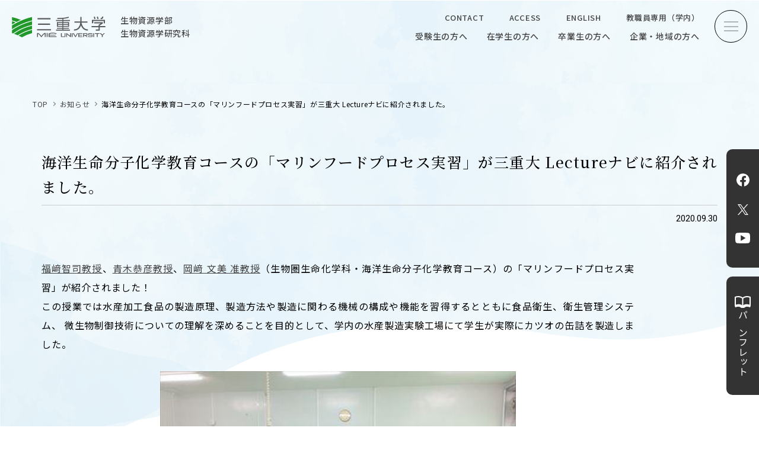

--- FILE ---
content_type: text/html
request_url: https://www.bio.mie-u.ac.jp/cate/happenings/-lecture-1.html
body_size: 24723
content:
<!doctype html>
<html lang="ja">

<head>
<meta charset="utf-8">
<meta name="viewport" content="width=device-width, initial-scale=1.0">
<script>
  var ua = navigator.userAgent
  var sp = (ua.indexOf('iPhone') > 0 || ua.indexOf('Android') > 0 && ua.indexOf('Mobile') > 0)
  var tab = (!sp && (ua.indexOf('iPad') > 0 || ua.indexOf('Android') > 0))
  if (tab) new ViewportExtra(768)
  if (sp) new ViewportExtra({ minWidth: 375})
  
</script>
<title>三重大学　生物資源学部・大学院生物資源学研究科  | 海洋生命分子化学教育コースの「マリンフードプロセス実習」が三重大 Lectureナビに紹介されました。</title>
<meta content='山の頂から海の底までを教育・研究の対象とする学部として1987年に誕生しました。' name='description' />
<meta content='三重大学,生物資源学部,大学院生物資源学研究科' name='keywords' />
<meta name="facebook-domain-verification" content="f8s82f8f5bbqxcy2efg65iydn3njin" />
<!-- OpenGraph -->
<meta property='og:title' content='三重大学 生物資源学部  | 海洋生命分子化学教育コースの「マリンフードプロセス実習」が三重大 Lectureナビに紹介されました。'>
<meta property='og:description' content=' | 海洋生命分子化学教育コースの「マリンフードプロセス実習」が三重大 Lectureナビに紹介されました。'>
<meta property='og:type' content='website'>
<meta property='og:url' content='https://www.bio.mie-u.ac.jp/cate/happenings/-lecture-1.html'>

  
  
  
<meta property='og:image' content='https://www.bio.mie-u.ac.jp/assets_c/2025/06/chidori.bio.mie-u.ac.jp-thumb-363x345-2183.jpg'>
  

<meta property='og:site_name' content='三重大学生物資源学部'>
<meta name='twitter:card' content='summary_large_image'>
<meta name='twitter:title' content='三重大学 生物資源学部 | 海洋生命分子化学教育コースの「マリンフードプロセス実習」が三重大 Lectureナビに紹介されました。' />
<meta name='twitter:description' content='海洋生命分子化学教育コースの「マリンフードプロセス実習」が三重大 Lectureナビに紹介されました。' />

  
  
  
<meta name='twitter:image' content='https://www.bio.mie-u.ac.jp/assets_c/2025/06/chidori.bio.mie-u.ac.jp-thumb-363x345-2183.jpg'>
  

<!-- favicon -->
<link rel='shortcut icon' type='image/vnd.microsoft.icon' href='https://www.bio.mie-u.ac.jp/favicon.ico' />
<!-- CSS -->
<link href="https://www.bio.mie-u.ac.jp/style-.css" rel="stylesheet" type="text/css">
<link href="https://www.bio.mie-u.ac.jp/assets23/css/common.css" rel="stylesheet" type="text/css">
<link href="https://www.bio.mie-u.ac.jp/assets23/css/tmp.css" rel="stylesheet" type="text/css">

<link href="https://www.bio.mie-u.ac.jp/assets23/css/page.css" rel="stylesheet" type="text/css">

</MTIf>
<link href="https://www.bio.mie-u.ac.jp/assets23/css/style_trial.css?20240902001" rel="stylesheet" type="text/css">
<link rel="preconnect" href="https://fonts.googleapis.com">
<link rel="preconnect" href="https://fonts.gstatic.com" crossorigin>
<link href="https://fonts.googleapis.com/css2?family=Bebas+Neue&family=Cormorant+Garamond:ital,wght@0,300;0,400;0,500;0,600;0,700;1,300;1,400;1,500;1,600;1,700&family=Noto+Sans+JP:wght@300;400;500;700&family=Noto+Serif+JP:wght@300;400;500;600;700&family=Roboto:ital,wght@0,300;0,400;0,500;0,700;0,900;1,300;1,400;1,500;1,700;1,900&display=swap" rel="stylesheet">
<!-- Global site tag (gtag.js) - Google Analytics -->
<script async src="https://www.googletagmanager.com/gtag/js?id=G-EK7QXJ3FB9"></script>
<script>
  window.dataLayer = window.dataLayer || [];
  function gtag(){dataLayer.push(arguments);}
  gtag('js', new Date());

  gtag('config', 'G-EK7QXJ3FB9');
</script>
</head>

<div id="wrap">
<header id="header">

  <div class="header">
  <h1><a href="https://www.bio.mie-u.ac.jp/" title="三重大学生物資源学部・生物資源学研究科"><span class="logo">三重大学</span><p>生物資源学部<span>生物資源学研究科</span></p></a>
    </h1>
    <div class="gnav">
      <ul class="top_nav">
        <li><a href="https://www.bio.mie-u.ac.jp/contact/" title="CONTACT">CONTACT</a></li>
        <li><a href="https://www.mie-u.ac.jp/about/overview/access/" title="ACCESS">ACCESS</a></li>
        <li><a href="https://www.bio.mie-u.ac.jp/en/" title="ENGLISH">ENGLISH</a></li>
        <li><a href="https://www.bio.mie-u.ac.jp/faculty/" title="教職員専用（学内）">教職員専用（学内）</a></li>
      </ul>
      <ul class="btm_nav">
        <li><a href="https://www.bio.mie-u.ac.jp/admission/" title="受験生の方へ">受験生の方へ</a></li>
        <li><a href="https://www.bio.mie-u.ac.jp/campus/" title="在学生の方へ">在学生の方へ</a></li>
        <li><a href="https://www.bio.mie-u.ac.jp/alumni/" title="卒業生の方へ">卒業生の方へ</a></li>
        <li><a href="https://www.bio.mie-u.ac.jp/industry/" title="企業・地域の方へ">企業・地域の方へ</a></li>
      </ul>
    </div>
    <!---->
    <div class="toggle">
      <span></span>
      <span></span>
      <span></span>
    </div>
    <!---->
  </div>
</header>
  
  
<nav>
  <div class="toggle close">
    <span></span>
    <span></span>
    <span></span>
  </div>
  <!---->
  <div class="footer">
    <div class="footer_box">
      <div class="footer_left">
      <p class="logo"><a href="https://www.mie-u.ac.jp/" title="三重大学" target="_blank" class="logo">三重大学</a></p>
      <p class="top"><a href="https://www.bio.mie-u.ac.jp/academics/undergraduate-15/">生物資源学部</a><br><a href="https://www.bio.mie-u.ac.jp/academics/graduate-index.html">生物資源学研究科</a></p>
        <p class="add">〒514-8507<br><span>三重県津市栗真町屋町1577</span><br><!--<a href="tel:059-232-1211" title="">-->TEL　059-232-1211（代表）<!--</a>--></p>
 
        <ul class="menu">
          <li><a href="https://www.bio.mie-u.ac.jp/link/" title="サイトマップ">サイトマップ</a></li>
          <li><a href="https://www.bio.mie-u.ac.jp/contact/" title="お問い合わせ">お問い合わせ</a></li>
          <li><a href="https://www.mie-u.ac.jp/about/overview/access/" title="交通案内">交通案内</a></li>
          <li><a href="https://www.mie-u.ac.jp/about/overview/access/campus-map.html" title="キャンパスマップ">キャンパスマップ</a></li>
          <li class="none"><a href="https://www.bio.mie-u.ac.jp/archives.html" title="ニュース">ニュース</a></li>
          <li class="none"><a href="https://www.bio.mie-u.ac.jp/org/undergraduate-15/dep00/post-20250341.html" title="全国農学系学部長会議">農学がつなぐミライ</a></li>
        </ul>
        <ul class="sns">
          <li><a href="https://www.facebook.com/miebioOC" title="Facebook" target="_blank" class="fb">Facebook</a></li>
          <li><a href="https://twitter.com/miebioOC" title="X" target="_blank" class="tw">X</a></li>
          <li><a href="https://www.youtube.com/channel/UCSsKxEgqBhjtEaP2FNYs4Sw" title="YouTube" target="_blank" class="yt">YouTube</a></li>
       </ul> 
        <ul class="blank">
          <li class="block"><a href="https://www.bio.mie-u.ac.jp/archives.html" title="ニュース">ニュース</a></li>
          <!--<li><a href="https://www.mie-u.ac.jp/" title="三重大学公式サイト" target="_blank" class="">三重大学公式サイト</a></li>
          <li><a href="https://www.bio.mie-u.ac.jp/faculty/" title="教職員専用（学内）" target="_blank" class="">教職員専用（学内）</a></li>-->
        </ul>  
      </div>
      <!---->
      <div class="footer_right">
      <div class="footer_right_sp">
        <dl>
          <dt>三重大学</dt>
          <dd class="top"><span>生物資源学部／生物資源学研究科</span><a href="https://www.bio.mie-u.ac.jp/en/" title="ENGLISH">ENGLISH</a></dd>
        </dl>  
      </div>
        
        <div class="right_top">
          <div class="search_box">
            <form class="header-search-form" role="form" action="https://www.bio.mie-u.ac.jp/results/index.html" id="searchbox_009470680008838415941:dn6kwt4zwtq">
            <input type="hidden" name="cx" value="009470680008838415941:dn6kwt4zwtq">
            <input type="hidden" name="cof" value="FORID:11">
            <input type="hidden" name="sa">
            <div class="input-group">
            <input name="q" class="form-control" type="text" id="search_input" style="font-family: ts-unused;" placeholder="SEARCH">
            <span class="input-group-btn">
            <button class="btn btn-default" type="submit"></button>
            </span>
            </div>
            </form>
            <script type="text/javascript" src="http://www.google.com/coop/cse/brand?form=searchbox_009470680008838415941%3Adn6kwt4zwtq"></script>
          </div>
          <div class="right_top_link">
            <div>
              <a href="https://www.bio.mie-u.ac.jp/admission/" title="受験生の方へ">受験生の方へ</a>
              <a href="https://www.bio.mie-u.ac.jp/campus/" title="在学生の方へ">在学生の方へ</a>
              <a href="https://www.bio.mie-u.ac.jp/alumni/" title="卒業生の方へ">卒業生の方へ</a>
              <a href="https://www.bio.mie-u.ac.jp/industry/" title="企業・地域の方へ">企業・地域の方へ</a>
            </div>  
            <a href="https://www.bio.mie-u.ac.jp/en/" title="ENGLISH">ENGLISH</a>　　　<a href="https://www.bio.mie-u.ac.jp/faculty/" title="教職員専用（学内）">教職員専用（学内）</a>
          </div>
        </div>
        <ul class="right_menu">
          <li><img src="https://www.bio.mie-u.ac.jp/assets23/img/common/C_hedder_photo-2.jpg"><a href="https://www.bio.mie-u.ac.jp/admission/open/" title="オープンキャンパス"><span>OPEN CAMPUS</span>オープンキャンパス</a></li>
          <li><img src="https://www.bio.mie-u.ac.jp/files/202408271203-2.png"><a href="https://www.bio.mie-u.ac.jp/about/service/summar.html" title="学問探求セミナー"><span>OUR OPEN LECTURE</span>学問探求セミナー</a></li>
          <li><img src="https://www.bio.mie-u.ac.jp/assets23/img/common/C_hedder_photo.jpg"><a href="https://www.bio.mie-u.ac.jp/research/" title="学生研究紹介・インタビュー"><span>INTERVIEW</span>学生研究紹介・<br>インタビュー</a></li>
        </ul>
        <ul class="right_menu">
          <li><a href="https://www.bio.mie-u.ac.jp/about/" title="学部概要"><span>ABOUT</span>学部概要</a></li>
          <li><a href="https://www.bio.mie-u.ac.jp/academics/" title="教育（学部・大学院等）"><span>ACADEMICS</span>教育（学部・大学院等）</a></li>
          <li><a href="https://www.bio.mie-u.ac.jp/admission/" title="入試情報"><span>ADMISSION</span>入試情報</a></li>
          <li><a href="https://www.bio.mie-u.ac.jp/research/" title="研究"><span>RESEARCH</span>研究</a></li>
          <li><a href="https://www.bio.mie-u.ac.jp/research/cooperations/" title="社会連携"><span>SOCIAL</span>社会連携</a></li>
          <li><a href="https://www.bio.mie-u.ac.jp/campus/" title="大学生活"><span>CAMPUS LIFE</span>大学生活</a></li>
        </ul>
        <ul class="right_menu">
          <li><a href="https://www.bio.mie-u.ac.jp/academics/facilities/" title="附属教育研究施設"><span>CENTERS</span>附属教育研究施設</a></li>
          <li><a href="https://www.bio.mie-u.ac.jp/about/publications.html" title="パンフレット"><span>PAMPHLET</span>パンフレット</a></li>
          <li><a href="https://www.bio.mie-u.ac.jp/academics/faculty/" title="教員一覧"><span>FACULTY</span>教員一覧</a></li>
          <li><a href="https://www.bio.mie-u.ac.jp/about/events.html" title="イベントカレンダー"><span>EVENTS</span>イベントカレンダー</a></li>
          <li><a href="https://www.bio.mie-u.ac.jp/research/bulletin.html" title="生物資源学研究科紀要"><span>BULLETIN</span>生物資源学研究科紀要</a></li>
                  <li><a href="https://anpic-mie-u.jecc.jp/mie-u/login/" title="ANPIC"><span>ANPIC</span>ANPIC安否情報システム</a></li>
        </ul>
      </div>
      <!---->
      <ul class="footer_bnr">
        <li><a href="https://www.rscn.mie-u.ac.jp/" title="三重大学地域拠点サテライト" target="_blank"><img src="https://www.bio.mie-u.ac.jp/assets23/img/common/footer_bnr01.jpg" alt="三重大学地域拠点サテライト"></a></li>
        <li><a href="https://100.bio.mie-u.ac.jp/" title="生物資源100周年記念サイト" target="_blank"><img src="https://www.bio.mie-u.ac.jp/assets23/img/common/footer_bnr02.jpg" alt="生物資源100周年記念サイト"></a></li>
        <li><a href="https://www.facebook.com/2078161932452916?ref=embed_page" title="facebook｜練習船勢水丸" target="_blank"><img src="https://www.bio.mie-u.ac.jp/assets23/img/common/footer_bnr03.jpg" alt="facebook｜練習船勢水丸"></a></li>
        <li><a href="https://www.mie-u.ac.jp/R-navi/" title="三重大学Rナビ" target="_blank"><img src="https://www.bio.mie-u.ac.jp/assets23/img/common/footer_bnr04.jpg" alt="三重大学Rナビ"></a></li>
      </ul>
      <small>&copy; 2023 Mie University.</small>
    </div>
  </div>
</nav>
<main>

  <ul class="bread">
    <li><a href="https://www.bio.mie-u.ac.jp/" title="TOP">TOP</a></li>
    <li><a href="https://www.bio.mie-u.ac.jp/archives.html">お知らせ</a></li>
      
      
    <li>海洋生命分子化学教育コースの「マリンフードプロセス実習」が三重大 Lectureナビに紹介されました。</li>
      
  </ul>




  <section class="news_content content">




<div class="news_single">
      <p class="ttl">海洋生命分子化学教育コースの「マリンフードプロセス実習」が三重大 Lectureナビに紹介されました。</p>
      <time>2020.09.30</time>
      <div id="mieu-content-body">
        <div style="width: 90%; max-width: 1000px;">
<p>
<a href="https://www.bio.mie-u.ac.jp/academics/faculty/SatoshiFukuzaki.html" target="_blank" rel="noreferrer noopener">福﨑智司教授</a>、<a href="https://www.bio.mie-u.ac.jp/academics/faculty/TakahikoAoki.html" target="_blank" rel="noreferrer noopener">青木恭彦教授</a>、<a href="https://www.bio.mie-u.ac.jp/academics/faculty/FumiyoshiOkazaki.html" target="_blank" rel="noreferrer noopener">岡﨑 文美 准教授</a>（生物圏生命化学科・海洋生命分子化学教育コース）の「マリンフードプロセス実習」が紹介されました！
<br>
この授業では水産加工食品の製造原理、製造方法や製造に関わる機械の構成や機能を習得するとともに食品衛生、衛生管理システム、
微生物制御技術についての理解を深めることを目的として、学内の水産製造実験工場にて学生が実際にカツオの缶詰を製造しました。
</p>

<center><img src="https://www.bio.mie-u.ac.jp/files/202202101225.jpg" style="width: 100%; max-width: 600px;"></center>

<h4>詳しくは下記サイトをご覧ください。</h4>
<p>【三重大学の授業紹介】<br>
<a href="https://www.mie-u.ac.jp/news/topics/2020/09/post-2070.html" target="_blank" rel="noreferrer noopener">https://www.mie-u.ac.jp/news/topics/2020/09/post-2070.html</a>
</p>

</div>
      </div>
  </section>
</main>
<side class="side_fixed">
  <ul class="sns">
    <li><a href="https://www.facebook.com/miebioOC" title="Facebook" target="_blank" class="fb">Facebook</a></li>
    <li><a href="https://twitter.com/miebioOC" title="X" target="_blank" class="tw">X</a></li>
    <li><a href="https://www.youtube.com/channel/UCSsKxEgqBhjtEaP2FNYs4Sw" title="YouTube" target="_blank" class="yt">YouTube</a></li>
  </ul> 
  <a href="https://www.bio.mie-u.ac.jp/about/publications.html" target="_blank" title=""><span>パンフレット</span></a>
</side>  
  
<footer>
<div class="bg"></div>
  
  <div class="footer">
    <div class="footer_box">
      <div class="footer_left">
        <a href="https://www.mie-u.ac.jp/" title="三重大学" target="_blank" class="logo">三重大学</a>
        <p class="top"><a href="https://www.bio.mie-u.ac.jp/academics/undergraduate-15/">生物資源学部</a><br><a href="https://www.bio.mie-u.ac.jp/academics/graduate-index.html">生物資源学研究科</a></p>
        <p class="add">〒514-8507<br><span>三重県津市栗真町屋町1577</span><br><!--<a href="tel:059-232-1211" title="">-->TEL　059-232-1211（代表）<!--</a>--></p>
 
        <ul class="menu">
          <li><a href="https://www.bio.mie-u.ac.jp/link/" title="サイトマップ">サイトマップ</a></li>
          <li><a href="https://www.bio.mie-u.ac.jp/contact/" title="お問い合わせ">お問い合わせ</a></li>
          <li><a href="https://www.mie-u.ac.jp/about/overview/access/" title="交通案内">交通案内</a></li>
          <li class="none"><a href="https://www.mie-u.ac.jp/about/overview/access/campus-map.html" title="キャンパスマップ">キャンパスマップ</a></li>
          <li class="none"><a href="https://www.bio.mie-u.ac.jp/archives.html" title="ニュース">ニュース</a></li>
          <li class="none"><a href="https://www.bio.mie-u.ac.jp/org/undergraduate-15/dep00/post-20250341.html" title="全国農学系学部長会議">農学がつなぐミライ</a></li>
        </ul>
        <ul class="sns">
          <li><a href="https://www.facebook.com/miebioOC" title="Facebook" target="_blank" class="fb">Facebook</a></li>
          <li><a href="https://twitter.com/miebioOC" title="X" target="_blank" class="tw">X</a></li>
          <li><a href="https://www.youtube.com/channel/UCSsKxEgqBhjtEaP2FNYs4Sw" title="YouTube" target="_blank" class="yt">YouTube</a></li>
 
        </ul> 
        <ul class="blank">
          <li class="block"><a href="https://www.mie-u.ac.jp/about/overview/access/campus-map.html" title="キャンパスマップ">キャンパスマップ</a></li>
          <li class="block"><a href="https://www.bio.mie-u.ac.jp/archives.html" title="ニュース">ニュース</a></li>
   
        </ul>  
      </div>
      <!---->
      <div class="footer_right">
      <div class="footer_right_sp">
        <dl>
          <dt>
        <a href="https://www.mie-u.ac.jp/" title="三重大学" target="_blank" class="logo">三重大学</a></dt>
          <dd class="top"><span>生物資源学部／生物資源学研究科</span><a href="https://www.bio.mie-u.ac.jp/en/" title="ENGLISH">ENGLISH</a></dd>
        </dl>  
      </div>
        
        <div class="right_top">
          <div class="search_box">
            <form class='header-search-form' role='form' action='https://www.bio.mie-u.ac.jp/results/index.html' id='searchbox_009470680008838415941:dn6kwt4zwtq'>
              <input type="hidden" name="cx" value="009470680008838415941:dn6kwt4zwtq" />
              <input type="hidden" name="cof" value="FORID:11" />
              <input type="hidden" name="sa" />
              <div class='input-group'>
                <input name="q" class='form-control' type='text' id='search_input' style="font-family: ts-unused;" placeholder="SEARCH" />
                <span class='input-group-btn'>
                  <button class='btn btn-default' type='submit'></button>
                </span>
              </div>
            </form>
            <script type="text/javascript" src="http://www.google.com/coop/cse/brand?form=searchbox_009470680008838415941%3Adn6kwt4zwtq"></script>
          </div>
          <div class="right_top_link">
            <div>
              <a href="https://www.bio.mie-u.ac.jp/admission/" title="受験生の方へ">受験生の方へ</a>
              <a href="https://www.bio.mie-u.ac.jp/campus/" title="在学生の方へ">在学生の方へ</a>
              <a href="https://www.bio.mie-u.ac.jp/alumni/" title="卒業生の方へ">卒業生の方へ</a>
              <a href="https://www.bio.mie-u.ac.jp/industry/" title="企業・地域の方へ">企業・地域の方へ</a>
              <a href="https://www.bio.mie-u.ac.jp/faculty/" title="教職員専用（学内）" target="_blank" class="pc_none">教職員専用（学内）</a>
            </div>  
            <a href="https://www.bio.mie-u.ac.jp/en/" title="ENGLISH">ENGLISH</a><a href="https://www.bio.mie-u.ac.jp/faculty/" title="教職員専用（学内）" target="_blank" class="blank">教職員専用（学内）</a>
          </div>
        </div>
        <ul class="right_menu">
          <li><img src="https://www.bio.mie-u.ac.jp/assets23/img/common/C_hedder_photo-2.jpg"><a href="https://www.bio.mie-u.ac.jp/admission/open/" title="オープンキャンパス"><span>OPEN CAMPUS</span>オープンキャンパス</a></li>
          <li><img src="https://www.bio.mie-u.ac.jp/files/202408271203-2.png"><a href="https://www.bio.mie-u.ac.jp/about/service/summar.html" title="学問探求セミナー"><span>OUR OPEN LECTURE</span>学問探求セミナー</a></li>
          <li><img src="https://www.bio.mie-u.ac.jp/assets23/img/common/C_hedder_photo.jpg"><a href="https://www.bio.mie-u.ac.jp/cate/research/interview/" title="学生研究紹介・インタビュー"><span>INTERVIEW</span>学生研究紹介・<br>インタビュー</a></li>
        </ul>
        <ul class="right_menu">
          <li><a href="https://www.bio.mie-u.ac.jp/about/" title="学部概要"><span>ABOUT</span>学部概要</a></li>
          <li class="center"><a href="https://www.bio.mie-u.ac.jp/academics/" title="教育（学部・大学院等）"><span>ACADEMICS</span>教育（学部・大学院等）</a></li>
          <li><a href="https://www.bio.mie-u.ac.jp/admission/" title="入試情報"><span>ADMISSION</span>入試情報</a></li>
          <li><a href="https://www.bio.mie-u.ac.jp/research/" title="研究"><span>RESEARCH</span>研究</a></li>
          <li class="center"><a href="https://www.bio.mie-u.ac.jp/research/cooperations/" title="社会連携"><span>SOCIAL COLLABORATION</span>社会連携</a></li>
          <li><a href="https://www.bio.mie-u.ac.jp/campus/" title="大学生活"><span>CAMPUS LIFE</span>大学生活</a></li>
        </ul>
        <ul class="right_menu">
          <li><a href="https://www.bio.mie-u.ac.jp/academics/facilities/" title="附属教育研究施設"><span>CENTERS</span>附属教育研究施設</a></li>
          <li class="center"><a href="https://www.bio.mie-u.ac.jp/about/publications.html" title="パンフレット"><span>PAMPHLET</span>パンフレット</a></li>
          <li><a href="https://www.bio.mie-u.ac.jp/academics/faculty/" title="教員一覧"><span>FACULTY</span>教員一覧</a></li>
          <li><a href="https://www.bio.mie-u.ac.jp/about/events.html" title="イベントカレンダー"><span>EVENTS CALENDAR</span>イベントカレンダー</a></li>
          <li class="center"><a href="https://www.bio.mie-u.ac.jp/research/bulletin.html" title="生物資源学研究科紀要"><span>BULLETIN</span>生物資源学研究科紀要</a></li>
          <li><a href="https://anpic-mie-u.jecc.jp/mie-u/login/" title="ANPIC"><span>ANPIC</span>ANPIC安否情報システム</a></li>
      </ul>
      </div>
      <!---->
      <ul class="footer_bnr">
        <li><a href="https://www.rscn.mie-u.ac.jp/" title="三重大学地域拠点サテライト" target="_blank"><img src="https://www.bio.mie-u.ac.jp/assets23/img/common/footer_bnr01.jpg" alt="三重大学地域拠点サテライト"></a></li>
        <li><a href="https://100.bio.mie-u.ac.jp/" title="生物資源100周年記念サイト" target="_blank"><img src="https://www.bio.mie-u.ac.jp/assets23/img/common/footer_bnr02.jpg" alt="生物資源100周年記念サイト"></a></li>
        <li><a href="https://www.facebook.com/2078161932452916?ref=embed_page" title="facebook｜練習船勢水丸" target="_blank"><img src="https://www.bio.mie-u.ac.jp/assets23/img/common/footer_bnr03.jpg" alt="facebook｜練習船勢水丸"></a></li>
        <li><a href="https://www.mie-u.ac.jp/R-navi/" title="三重大学Rナビ" target="_blank"><img src="https://www.bio.mie-u.ac.jp/assets23/img/common/footer_bnr04.jpg" alt="三重大学Rナビ"></a></li>
      </ul>
      <small>&copy; 2023 Mie University.</small>
      
      <div class="page_top">
        TOP
      </div>  
      
      
    </div>
  </div>
</footer>

</div>
<script src="https://ajax.googleapis.com/ajax/libs/jquery/2.2.4/jquery.min.js"></script>
<script src="https://www.bio.mie-u.ac.jp/assets23/js/common.js"></script>




</body>
</html>


--- FILE ---
content_type: image/svg+xml
request_url: https://www.bio.mie-u.ac.jp/assets23/img/index/object-2.svg
body_size: 147745
content:
<svg xmlns="http://www.w3.org/2000/svg" xmlns:xlink="http://www.w3.org/1999/xlink" width="360" height="580.194" viewBox="0 0 360 580.194">
  <image id="object-2" width="360" height="580.194" opacity="0.4" xlink:href="[data-uri]"/>
</svg>
